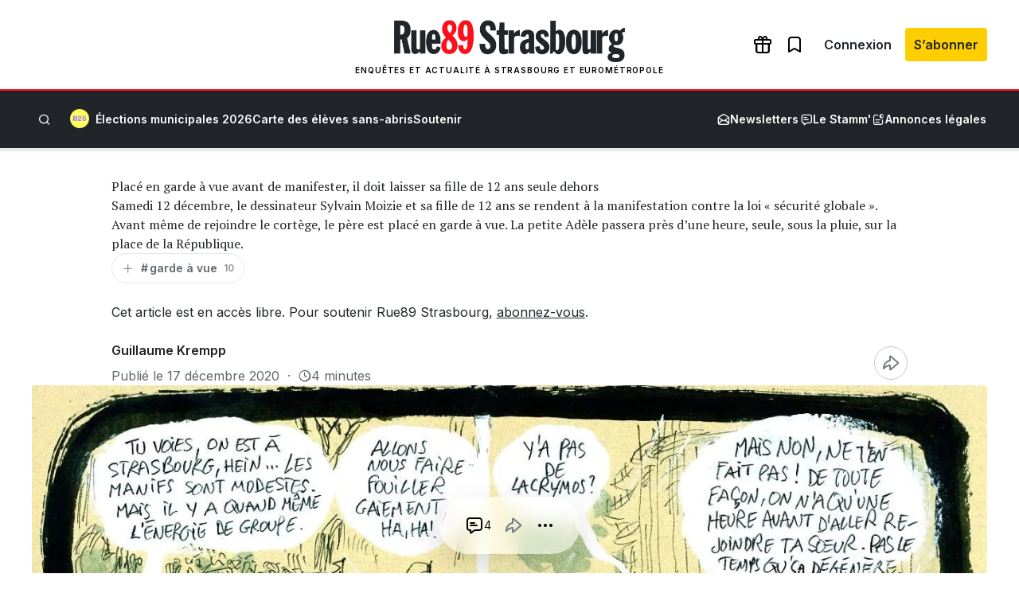

--- FILE ---
content_type: text/html; charset=utf-8
request_url: https://www.google.com/recaptcha/api2/aframe
body_size: 268
content:
<!DOCTYPE HTML><html><head><meta http-equiv="content-type" content="text/html; charset=UTF-8"></head><body><script nonce="_WOj9Z6HHx2dtfYwILGhiw">/** Anti-fraud and anti-abuse applications only. See google.com/recaptcha */ try{var clients={'sodar':'https://pagead2.googlesyndication.com/pagead/sodar?'};window.addEventListener("message",function(a){try{if(a.source===window.parent){var b=JSON.parse(a.data);var c=clients[b['id']];if(c){var d=document.createElement('img');d.src=c+b['params']+'&rc='+(localStorage.getItem("rc::a")?sessionStorage.getItem("rc::b"):"");window.document.body.appendChild(d);sessionStorage.setItem("rc::e",parseInt(sessionStorage.getItem("rc::e")||0)+1);localStorage.setItem("rc::h",'1769256824770');}}}catch(b){}});window.parent.postMessage("_grecaptcha_ready", "*");}catch(b){}</script></body></html>